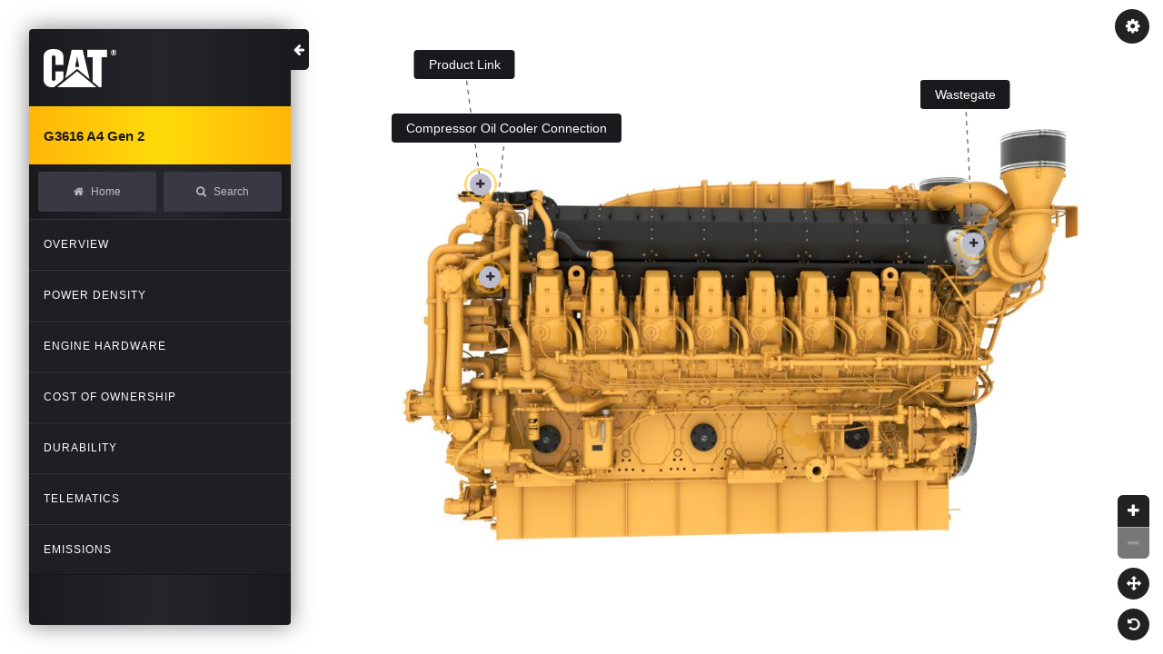

--- FILE ---
content_type: text/html
request_url: https://mxstudio.appdataroom.com/?f=kFrL2s8t&language=en
body_size: 2012
content:
<!doctype html>
<html>

<head>
  <meta charset="UTF-8">
  <meta content='width=device-width, initial-scale=1.0, maximum-scale=1.0, user-scalable=0' name='viewport' />
  <meta property='og:title' content='Virtual Product Tour by Modus' />
  <!--
    <meta property='og:image'
    content='https://s3.amazonaws.com/files.appdataroom.com/magma/media/uVaxccuEQ8aF7MreaCbR.png' />
  -->
  <meta property='og:description'
    content='For more information, support, or sales, contact us at support@gomodus.com' />
  <meta property="og:url" />
  <meta property='modus:build' content="623d2fcb" />
  <title>VPT</title>

  <!-- Hack: this should be removed -->
  <script>
    window.global_props = {};
  </script>

  <!-- File Picker -->
  <script type="text/javascript" src="//api.filepicker.io/v2/filepicker.js"></script>

  <!-- Level Access -->
  <script src="https://cdn.userway.org/widget.js" data-account="Ux3ZJ5QrZj"></script>

  <!-- Chameleon -->
  <script type="text/javascript">
    !function (t, n, o) { var a = "chmln", c = "setup identify alias track set show on off custom help _data".split(" "); n[a] || (n[a] = {}), n[a].accountToken = o, n[a].location = n.location.href.toString(); for (var e = 0; e < c.length; e++)!function () { var t = n[a][c[e] + "_a"] = []; n[a][c[e]] = function () { t.push(arguments) } }(); var s = t.createElement("script"); s.src = "https://fast.trychameleon.com/messo/" + o + "/messo.min.js", s.async = !0, t.head.appendChild(s) }(document, window, "SgCnkkNwBOjAMLnDE8TdbcBllef3i3CGoXDNCeXWDLHQMw-1ATB1X-z3CNcVuKToLv8TCR");
  </script>

  <!-- TrackJS -->
  <script src="https://cdn.trackjs.com/agent/v3/latest/t.js" crossorigin></script>
  <script>
    if (location.host.indexOf("localhost") !== 0) {
      window.TrackJS && TrackJS.install({ token: "f9ba96ebbc284f80a0c22f8c222d82a5", application: "vpt" });
    }
  </script>

  <!-- ? -->
  <script type="text/javascript">
    document.querySelector("meta[property='og:url']").setAttribute("og:url", window.location.href);
  </script>

</head>

<body>
  <div id="root">
  </div>
<script src="/zip-upload-encoding-109-g623d2fcb-260106-222739-bundle.js"></script></body>

</html>

--- FILE ---
content_type: text/html
request_url: https://mxstudio.appdataroom.com/__webpack_hmr
body_size: 2011
content:
<!doctype html>
<html>

<head>
  <meta charset="UTF-8">
  <meta content='width=device-width, initial-scale=1.0, maximum-scale=1.0, user-scalable=0' name='viewport' />
  <meta property='og:title' content='Virtual Product Tour by Modus' />
  <!--
    <meta property='og:image'
    content='https://s3.amazonaws.com/files.appdataroom.com/magma/media/uVaxccuEQ8aF7MreaCbR.png' />
  -->
  <meta property='og:description'
    content='For more information, support, or sales, contact us at support@gomodus.com' />
  <meta property="og:url" />
  <meta property='modus:build' content="623d2fcb" />
  <title>VPT</title>

  <!-- Hack: this should be removed -->
  <script>
    window.global_props = {};
  </script>

  <!-- File Picker -->
  <script type="text/javascript" src="//api.filepicker.io/v2/filepicker.js"></script>

  <!-- Level Access -->
  <script src="https://cdn.userway.org/widget.js" data-account="Ux3ZJ5QrZj"></script>

  <!-- Chameleon -->
  <script type="text/javascript">
    !function (t, n, o) { var a = "chmln", c = "setup identify alias track set show on off custom help _data".split(" "); n[a] || (n[a] = {}), n[a].accountToken = o, n[a].location = n.location.href.toString(); for (var e = 0; e < c.length; e++)!function () { var t = n[a][c[e] + "_a"] = []; n[a][c[e]] = function () { t.push(arguments) } }(); var s = t.createElement("script"); s.src = "https://fast.trychameleon.com/messo/" + o + "/messo.min.js", s.async = !0, t.head.appendChild(s) }(document, window, "SgCnkkNwBOjAMLnDE8TdbcBllef3i3CGoXDNCeXWDLHQMw-1ATB1X-z3CNcVuKToLv8TCR");
  </script>

  <!-- TrackJS -->
  <script src="https://cdn.trackjs.com/agent/v3/latest/t.js" crossorigin></script>
  <script>
    if (location.host.indexOf("localhost") !== 0) {
      window.TrackJS && TrackJS.install({ token: "f9ba96ebbc284f80a0c22f8c222d82a5", application: "vpt" });
    }
  </script>

  <!-- ? -->
  <script type="text/javascript">
    document.querySelector("meta[property='og:url']").setAttribute("og:url", window.location.href);
  </script>

</head>

<body>
  <div id="root">
  </div>
<script src="/zip-upload-encoding-109-g623d2fcb-260106-222739-bundle.js"></script></body>

</html>